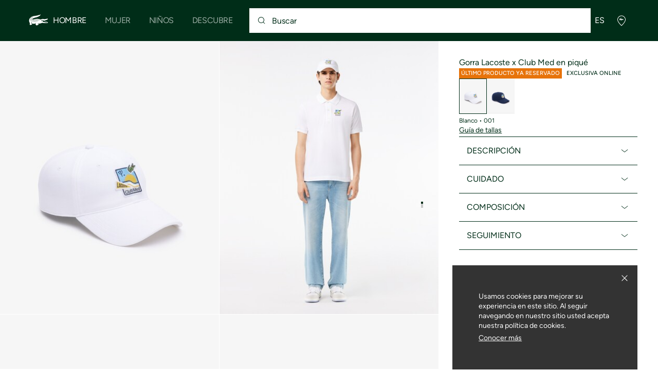

--- FILE ---
content_type: text/javascript
request_url: https://static1.lacoste.com/static/on/demandware.static/Sites-INT-Site/-/es/v1768613778614/js/framework/templates/footer.tpl.js
body_size: 1513
content:
import{html as g}from"../../_assets/lit-html@1.0.0/lit-html-e887762751.js";import{repeat}from"../../_assets/lit-html@1.0.0/repeat-1371ccbf72.js";import{resolve}from"../base/croco.js";import{tplCta as p}from"./components/cta.tpl.js";import{tplImage as h}from"./picture.tpl.js";import{tplIcon as i}from"./components/icon.tpl.js";const l=item=>{const[url,label]=resolve(["url","label"],item);return label&&url?g`<li class="l-vmargin--small">
        <a href="${url}" class="simple-link">${label}</a>
    </li>`:""};const $=(title,level=2,className="font-medium l-vmargin--large",l=true)=>{return title?g`<div class="${className}" role="heading" aria-level="${level}">
        ${level===3?g`<h3>${title}</h3>`:g`<h2>${title}</h2>`}
        ${l?i({name:"chevron-down",className:"no-tab no-desk",size:"medium"}):""}
    </div>`:""};export const getLinksTpl=({title,links=[]})=>{return g`${$(title,3,"js-accordion-handle accordion-handle accordion-handle--no-border font-td-medium font-large")}
    ${links.length?g`<div class="js-accordion-target accordion-target">
        <ul class="js-accordion-child padding-m-1 l-m-vmargin--medium">
            ${repeat(links,item=>item.url,l)}
        </ul>
    </div>`:""}`};export const getHelpLinksTpl=({title,contactList:l=[],accessibilityIcons:i})=>{function t(item){const[type,url,label]=resolve(["type","url","label"],item);let link=null;if(type==="phone"){const[l,i,t,text]=resolve(["number.url","number.label","condition","text"],item);link=g`<div class="simple-link l-vmargin--large" role="heading" aria-level="3">
                <a href="${l}">
                    ${label}
                </a>
            </div>
            <a href="${l}" class="simple-link l-vmargin--medium" aria-describedby="telcost">
                ${i}${t?g`<sup>*</sup>`:""}
            </a>
            ${text?g`<p class="font-xsmall ${t?"l-vmargin--large":""}">${text}</p>`:""}
            ${t?g`<p class="font-xsmall" id="telcost">*${t}</p>`:""}`}else if(url&&label){link=g`<a href="${url}" class="simple-link l-vmargin--small">${label}</a>`}return link}return l.length?g`
    ${$(title,3,"js-accordion-handle accordion-handle accordion-handle--no-border font-td-medium font-large")}
    <div class="js-accordion-target accordion-target">
        <div class="js-accordion-child padding-m-1 l-m-vmargin--medium">
            <div class="flex flex--col flex--align-start l-vmargin--medium">
                ${repeat(l,item=>item.url,t)}
            </div>

            ${i?.icons?g`<div class="footer-logos grid l-column-gap--small">
                ${repeat(i.icons,({image:l})=>l,({image:l,link})=>g`<a href="${link.url}" ?data-faciliti-popin="${!!link.data}">
                    ${h({src:l.desktopUrl,width:60,height:60,className:"icon-logo"})}
                </a>`)}
            </div>`:""}
        </div>
    </div>`:""};export const getNewsletterTpl=({url,label,title,legend:l,type,isFormEnabled:i,image:t,adaEmail:o,formLabel:m})=>{return g`<form action="${url}" method="${i?"POST":"GET"}" class="interactive-form flex flex--col l-fill-height ${type==="login"?"js-form-login":""}">
            <div class="flex flex--align-center l-fill-height padding-1 l-padding--small bottom-separator right-separator">
                ${t?.desktopUrl?h({src:t.desktopUrl,height:80,alt:t.alt,className:`l-aspect-ratio--${t.ratio?.desktop||1} object-cover l-hmargin--xlarge`}):""}
                ${$(title,2,"text-left",false)}
            </div>
            ${i?g`<div class="flex right-separator no-flex--shrink">
                <label for="footer_email" class="flex flex--centered cell-3 cell-m-11 l-padding-around--medium font-medium right-separator">${m}</label>
                <input
                    id="footer_email"
                    type="email"
                    autocomplete="email"
                    name="email"
                    class="newsletter-field l-td-fill-width cell-m-14 font-medium"
                    placeholder="${l}"
                    aria-label="${o}"
                    required
                />
            </div>`:""}
            ${p({label:label,className:"newsletter-submit l-fill-width",icon:{name:"arrow-right",isOnRight:true}})}
        </form>`};export const getSocialsTpl=({links=[]})=>{return g`${repeat(links,({url})=>url,item=>{const[icon,url,title,label]=resolve(["iconUrl","url","title","label"],item);return icon&&url?g`<li class="l-vmargin--large">
            <a class="flex flex--align-center" href="${url}" target="_blank" rel="nofollow noreferrer" title="${title}">
                ${h({src:icon,width:20,height:20,className:"icon-socials l-hmargin--small l-m-no-margin",alt:title})}
                <span class="no-mob">${label}</span>
            </a>
        </li>`:""})}`};export const getMainLinksTpl=(links=[])=>{return links.length?g`${repeat(links,({url})=>url,({url,label,type})=>{let link;if(url){link=g`<a href="${url}" class="simple-link">${label}</a>`}else if(type){link=g`<button class="simple-link ${type==="didomi"?"js-didomi-manage-cookies":"js-manage-cookies"}">${label}</button>`}return link?g`<li class="footer-bottom-link l-hmargin--xlarge">${link}</li>`:""})}`:""};

--- FILE ---
content_type: text/javascript; charset=utf-8
request_url: https://p.cquotient.com/pebble?tla=aaqm-INT&activityType=viewProduct&callback=CQuotient._act_callback0&cookieId=abfyE4nzEcSg4xp0WxAQkyfOaL&userId=&emailId=&product=id%3A%3ARK9148-00%7C%7Csku%3A%3A%7C%7Ctype%3A%3A%7C%7Calt_id%3A%3A&realm=AAQM&siteId=INT&instanceType=prd&locale=es&referrer=&currentLocation=https%3A%2F%2Fglobal.lacoste.com%2Fes%2Flacoste%2Fhombre%2Fcomplementos%2Fgorras-y-sombreros%2FRK9148-00.html&ls=true&_=1768676649988&v=v3.1.3&fbPixelId=__UNKNOWN__&json=%7B%22cookieId%22%3A%22abfyE4nzEcSg4xp0WxAQkyfOaL%22%2C%22userId%22%3A%22%22%2C%22emailId%22%3A%22%22%2C%22product%22%3A%7B%22id%22%3A%22RK9148-00%22%2C%22sku%22%3A%22%22%2C%22type%22%3A%22%22%2C%22alt_id%22%3A%22%22%7D%2C%22realm%22%3A%22AAQM%22%2C%22siteId%22%3A%22INT%22%2C%22instanceType%22%3A%22prd%22%2C%22locale%22%3A%22es%22%2C%22referrer%22%3A%22%22%2C%22currentLocation%22%3A%22https%3A%2F%2Fglobal.lacoste.com%2Fes%2Flacoste%2Fhombre%2Fcomplementos%2Fgorras-y-sombreros%2FRK9148-00.html%22%2C%22ls%22%3Atrue%2C%22_%22%3A1768676649988%2C%22v%22%3A%22v3.1.3%22%2C%22fbPixelId%22%3A%22__UNKNOWN__%22%7D
body_size: 364
content:
/**/ typeof CQuotient._act_callback0 === 'function' && CQuotient._act_callback0([{"k":"__cq_uuid","v":"abfyE4nzEcSg4xp0WxAQkyfOaL","m":34128000},{"k":"__cq_bc","v":"%7B%22aaqm-INT%22%3A%5B%7B%22id%22%3A%22RK9148-00%22%7D%5D%7D","m":2592000},{"k":"__cq_seg","v":"0~0.00!1~0.00!2~0.00!3~0.00!4~0.00!5~0.00!6~0.00!7~0.00!8~0.00!9~0.00","m":2592000}]);